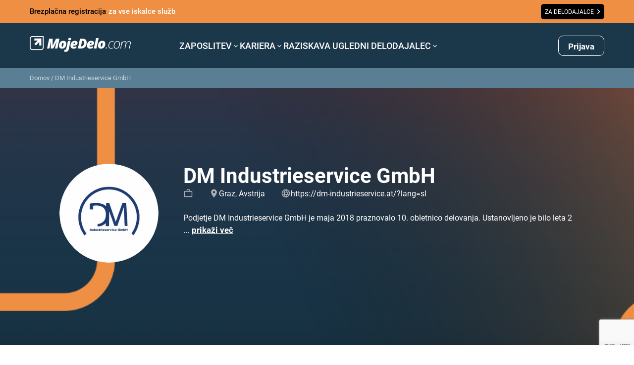

--- FILE ---
content_type: text/html; charset=utf-8
request_url: https://www.google.com/recaptcha/api2/anchor?ar=1&k=6LdOlI8rAAAAAIKnskW_4XLGq3v6eR5Is1T4OL-4&co=aHR0cHM6Ly93d3cubW9qZWRlbG8uY29tOjQ0Mw..&hl=en&v=N67nZn4AqZkNcbeMu4prBgzg&size=invisible&anchor-ms=20000&execute-ms=30000&cb=y04xmateybz
body_size: 48551
content:
<!DOCTYPE HTML><html dir="ltr" lang="en"><head><meta http-equiv="Content-Type" content="text/html; charset=UTF-8">
<meta http-equiv="X-UA-Compatible" content="IE=edge">
<title>reCAPTCHA</title>
<style type="text/css">
/* cyrillic-ext */
@font-face {
  font-family: 'Roboto';
  font-style: normal;
  font-weight: 400;
  font-stretch: 100%;
  src: url(//fonts.gstatic.com/s/roboto/v48/KFO7CnqEu92Fr1ME7kSn66aGLdTylUAMa3GUBHMdazTgWw.woff2) format('woff2');
  unicode-range: U+0460-052F, U+1C80-1C8A, U+20B4, U+2DE0-2DFF, U+A640-A69F, U+FE2E-FE2F;
}
/* cyrillic */
@font-face {
  font-family: 'Roboto';
  font-style: normal;
  font-weight: 400;
  font-stretch: 100%;
  src: url(//fonts.gstatic.com/s/roboto/v48/KFO7CnqEu92Fr1ME7kSn66aGLdTylUAMa3iUBHMdazTgWw.woff2) format('woff2');
  unicode-range: U+0301, U+0400-045F, U+0490-0491, U+04B0-04B1, U+2116;
}
/* greek-ext */
@font-face {
  font-family: 'Roboto';
  font-style: normal;
  font-weight: 400;
  font-stretch: 100%;
  src: url(//fonts.gstatic.com/s/roboto/v48/KFO7CnqEu92Fr1ME7kSn66aGLdTylUAMa3CUBHMdazTgWw.woff2) format('woff2');
  unicode-range: U+1F00-1FFF;
}
/* greek */
@font-face {
  font-family: 'Roboto';
  font-style: normal;
  font-weight: 400;
  font-stretch: 100%;
  src: url(//fonts.gstatic.com/s/roboto/v48/KFO7CnqEu92Fr1ME7kSn66aGLdTylUAMa3-UBHMdazTgWw.woff2) format('woff2');
  unicode-range: U+0370-0377, U+037A-037F, U+0384-038A, U+038C, U+038E-03A1, U+03A3-03FF;
}
/* math */
@font-face {
  font-family: 'Roboto';
  font-style: normal;
  font-weight: 400;
  font-stretch: 100%;
  src: url(//fonts.gstatic.com/s/roboto/v48/KFO7CnqEu92Fr1ME7kSn66aGLdTylUAMawCUBHMdazTgWw.woff2) format('woff2');
  unicode-range: U+0302-0303, U+0305, U+0307-0308, U+0310, U+0312, U+0315, U+031A, U+0326-0327, U+032C, U+032F-0330, U+0332-0333, U+0338, U+033A, U+0346, U+034D, U+0391-03A1, U+03A3-03A9, U+03B1-03C9, U+03D1, U+03D5-03D6, U+03F0-03F1, U+03F4-03F5, U+2016-2017, U+2034-2038, U+203C, U+2040, U+2043, U+2047, U+2050, U+2057, U+205F, U+2070-2071, U+2074-208E, U+2090-209C, U+20D0-20DC, U+20E1, U+20E5-20EF, U+2100-2112, U+2114-2115, U+2117-2121, U+2123-214F, U+2190, U+2192, U+2194-21AE, U+21B0-21E5, U+21F1-21F2, U+21F4-2211, U+2213-2214, U+2216-22FF, U+2308-230B, U+2310, U+2319, U+231C-2321, U+2336-237A, U+237C, U+2395, U+239B-23B7, U+23D0, U+23DC-23E1, U+2474-2475, U+25AF, U+25B3, U+25B7, U+25BD, U+25C1, U+25CA, U+25CC, U+25FB, U+266D-266F, U+27C0-27FF, U+2900-2AFF, U+2B0E-2B11, U+2B30-2B4C, U+2BFE, U+3030, U+FF5B, U+FF5D, U+1D400-1D7FF, U+1EE00-1EEFF;
}
/* symbols */
@font-face {
  font-family: 'Roboto';
  font-style: normal;
  font-weight: 400;
  font-stretch: 100%;
  src: url(//fonts.gstatic.com/s/roboto/v48/KFO7CnqEu92Fr1ME7kSn66aGLdTylUAMaxKUBHMdazTgWw.woff2) format('woff2');
  unicode-range: U+0001-000C, U+000E-001F, U+007F-009F, U+20DD-20E0, U+20E2-20E4, U+2150-218F, U+2190, U+2192, U+2194-2199, U+21AF, U+21E6-21F0, U+21F3, U+2218-2219, U+2299, U+22C4-22C6, U+2300-243F, U+2440-244A, U+2460-24FF, U+25A0-27BF, U+2800-28FF, U+2921-2922, U+2981, U+29BF, U+29EB, U+2B00-2BFF, U+4DC0-4DFF, U+FFF9-FFFB, U+10140-1018E, U+10190-1019C, U+101A0, U+101D0-101FD, U+102E0-102FB, U+10E60-10E7E, U+1D2C0-1D2D3, U+1D2E0-1D37F, U+1F000-1F0FF, U+1F100-1F1AD, U+1F1E6-1F1FF, U+1F30D-1F30F, U+1F315, U+1F31C, U+1F31E, U+1F320-1F32C, U+1F336, U+1F378, U+1F37D, U+1F382, U+1F393-1F39F, U+1F3A7-1F3A8, U+1F3AC-1F3AF, U+1F3C2, U+1F3C4-1F3C6, U+1F3CA-1F3CE, U+1F3D4-1F3E0, U+1F3ED, U+1F3F1-1F3F3, U+1F3F5-1F3F7, U+1F408, U+1F415, U+1F41F, U+1F426, U+1F43F, U+1F441-1F442, U+1F444, U+1F446-1F449, U+1F44C-1F44E, U+1F453, U+1F46A, U+1F47D, U+1F4A3, U+1F4B0, U+1F4B3, U+1F4B9, U+1F4BB, U+1F4BF, U+1F4C8-1F4CB, U+1F4D6, U+1F4DA, U+1F4DF, U+1F4E3-1F4E6, U+1F4EA-1F4ED, U+1F4F7, U+1F4F9-1F4FB, U+1F4FD-1F4FE, U+1F503, U+1F507-1F50B, U+1F50D, U+1F512-1F513, U+1F53E-1F54A, U+1F54F-1F5FA, U+1F610, U+1F650-1F67F, U+1F687, U+1F68D, U+1F691, U+1F694, U+1F698, U+1F6AD, U+1F6B2, U+1F6B9-1F6BA, U+1F6BC, U+1F6C6-1F6CF, U+1F6D3-1F6D7, U+1F6E0-1F6EA, U+1F6F0-1F6F3, U+1F6F7-1F6FC, U+1F700-1F7FF, U+1F800-1F80B, U+1F810-1F847, U+1F850-1F859, U+1F860-1F887, U+1F890-1F8AD, U+1F8B0-1F8BB, U+1F8C0-1F8C1, U+1F900-1F90B, U+1F93B, U+1F946, U+1F984, U+1F996, U+1F9E9, U+1FA00-1FA6F, U+1FA70-1FA7C, U+1FA80-1FA89, U+1FA8F-1FAC6, U+1FACE-1FADC, U+1FADF-1FAE9, U+1FAF0-1FAF8, U+1FB00-1FBFF;
}
/* vietnamese */
@font-face {
  font-family: 'Roboto';
  font-style: normal;
  font-weight: 400;
  font-stretch: 100%;
  src: url(//fonts.gstatic.com/s/roboto/v48/KFO7CnqEu92Fr1ME7kSn66aGLdTylUAMa3OUBHMdazTgWw.woff2) format('woff2');
  unicode-range: U+0102-0103, U+0110-0111, U+0128-0129, U+0168-0169, U+01A0-01A1, U+01AF-01B0, U+0300-0301, U+0303-0304, U+0308-0309, U+0323, U+0329, U+1EA0-1EF9, U+20AB;
}
/* latin-ext */
@font-face {
  font-family: 'Roboto';
  font-style: normal;
  font-weight: 400;
  font-stretch: 100%;
  src: url(//fonts.gstatic.com/s/roboto/v48/KFO7CnqEu92Fr1ME7kSn66aGLdTylUAMa3KUBHMdazTgWw.woff2) format('woff2');
  unicode-range: U+0100-02BA, U+02BD-02C5, U+02C7-02CC, U+02CE-02D7, U+02DD-02FF, U+0304, U+0308, U+0329, U+1D00-1DBF, U+1E00-1E9F, U+1EF2-1EFF, U+2020, U+20A0-20AB, U+20AD-20C0, U+2113, U+2C60-2C7F, U+A720-A7FF;
}
/* latin */
@font-face {
  font-family: 'Roboto';
  font-style: normal;
  font-weight: 400;
  font-stretch: 100%;
  src: url(//fonts.gstatic.com/s/roboto/v48/KFO7CnqEu92Fr1ME7kSn66aGLdTylUAMa3yUBHMdazQ.woff2) format('woff2');
  unicode-range: U+0000-00FF, U+0131, U+0152-0153, U+02BB-02BC, U+02C6, U+02DA, U+02DC, U+0304, U+0308, U+0329, U+2000-206F, U+20AC, U+2122, U+2191, U+2193, U+2212, U+2215, U+FEFF, U+FFFD;
}
/* cyrillic-ext */
@font-face {
  font-family: 'Roboto';
  font-style: normal;
  font-weight: 500;
  font-stretch: 100%;
  src: url(//fonts.gstatic.com/s/roboto/v48/KFO7CnqEu92Fr1ME7kSn66aGLdTylUAMa3GUBHMdazTgWw.woff2) format('woff2');
  unicode-range: U+0460-052F, U+1C80-1C8A, U+20B4, U+2DE0-2DFF, U+A640-A69F, U+FE2E-FE2F;
}
/* cyrillic */
@font-face {
  font-family: 'Roboto';
  font-style: normal;
  font-weight: 500;
  font-stretch: 100%;
  src: url(//fonts.gstatic.com/s/roboto/v48/KFO7CnqEu92Fr1ME7kSn66aGLdTylUAMa3iUBHMdazTgWw.woff2) format('woff2');
  unicode-range: U+0301, U+0400-045F, U+0490-0491, U+04B0-04B1, U+2116;
}
/* greek-ext */
@font-face {
  font-family: 'Roboto';
  font-style: normal;
  font-weight: 500;
  font-stretch: 100%;
  src: url(//fonts.gstatic.com/s/roboto/v48/KFO7CnqEu92Fr1ME7kSn66aGLdTylUAMa3CUBHMdazTgWw.woff2) format('woff2');
  unicode-range: U+1F00-1FFF;
}
/* greek */
@font-face {
  font-family: 'Roboto';
  font-style: normal;
  font-weight: 500;
  font-stretch: 100%;
  src: url(//fonts.gstatic.com/s/roboto/v48/KFO7CnqEu92Fr1ME7kSn66aGLdTylUAMa3-UBHMdazTgWw.woff2) format('woff2');
  unicode-range: U+0370-0377, U+037A-037F, U+0384-038A, U+038C, U+038E-03A1, U+03A3-03FF;
}
/* math */
@font-face {
  font-family: 'Roboto';
  font-style: normal;
  font-weight: 500;
  font-stretch: 100%;
  src: url(//fonts.gstatic.com/s/roboto/v48/KFO7CnqEu92Fr1ME7kSn66aGLdTylUAMawCUBHMdazTgWw.woff2) format('woff2');
  unicode-range: U+0302-0303, U+0305, U+0307-0308, U+0310, U+0312, U+0315, U+031A, U+0326-0327, U+032C, U+032F-0330, U+0332-0333, U+0338, U+033A, U+0346, U+034D, U+0391-03A1, U+03A3-03A9, U+03B1-03C9, U+03D1, U+03D5-03D6, U+03F0-03F1, U+03F4-03F5, U+2016-2017, U+2034-2038, U+203C, U+2040, U+2043, U+2047, U+2050, U+2057, U+205F, U+2070-2071, U+2074-208E, U+2090-209C, U+20D0-20DC, U+20E1, U+20E5-20EF, U+2100-2112, U+2114-2115, U+2117-2121, U+2123-214F, U+2190, U+2192, U+2194-21AE, U+21B0-21E5, U+21F1-21F2, U+21F4-2211, U+2213-2214, U+2216-22FF, U+2308-230B, U+2310, U+2319, U+231C-2321, U+2336-237A, U+237C, U+2395, U+239B-23B7, U+23D0, U+23DC-23E1, U+2474-2475, U+25AF, U+25B3, U+25B7, U+25BD, U+25C1, U+25CA, U+25CC, U+25FB, U+266D-266F, U+27C0-27FF, U+2900-2AFF, U+2B0E-2B11, U+2B30-2B4C, U+2BFE, U+3030, U+FF5B, U+FF5D, U+1D400-1D7FF, U+1EE00-1EEFF;
}
/* symbols */
@font-face {
  font-family: 'Roboto';
  font-style: normal;
  font-weight: 500;
  font-stretch: 100%;
  src: url(//fonts.gstatic.com/s/roboto/v48/KFO7CnqEu92Fr1ME7kSn66aGLdTylUAMaxKUBHMdazTgWw.woff2) format('woff2');
  unicode-range: U+0001-000C, U+000E-001F, U+007F-009F, U+20DD-20E0, U+20E2-20E4, U+2150-218F, U+2190, U+2192, U+2194-2199, U+21AF, U+21E6-21F0, U+21F3, U+2218-2219, U+2299, U+22C4-22C6, U+2300-243F, U+2440-244A, U+2460-24FF, U+25A0-27BF, U+2800-28FF, U+2921-2922, U+2981, U+29BF, U+29EB, U+2B00-2BFF, U+4DC0-4DFF, U+FFF9-FFFB, U+10140-1018E, U+10190-1019C, U+101A0, U+101D0-101FD, U+102E0-102FB, U+10E60-10E7E, U+1D2C0-1D2D3, U+1D2E0-1D37F, U+1F000-1F0FF, U+1F100-1F1AD, U+1F1E6-1F1FF, U+1F30D-1F30F, U+1F315, U+1F31C, U+1F31E, U+1F320-1F32C, U+1F336, U+1F378, U+1F37D, U+1F382, U+1F393-1F39F, U+1F3A7-1F3A8, U+1F3AC-1F3AF, U+1F3C2, U+1F3C4-1F3C6, U+1F3CA-1F3CE, U+1F3D4-1F3E0, U+1F3ED, U+1F3F1-1F3F3, U+1F3F5-1F3F7, U+1F408, U+1F415, U+1F41F, U+1F426, U+1F43F, U+1F441-1F442, U+1F444, U+1F446-1F449, U+1F44C-1F44E, U+1F453, U+1F46A, U+1F47D, U+1F4A3, U+1F4B0, U+1F4B3, U+1F4B9, U+1F4BB, U+1F4BF, U+1F4C8-1F4CB, U+1F4D6, U+1F4DA, U+1F4DF, U+1F4E3-1F4E6, U+1F4EA-1F4ED, U+1F4F7, U+1F4F9-1F4FB, U+1F4FD-1F4FE, U+1F503, U+1F507-1F50B, U+1F50D, U+1F512-1F513, U+1F53E-1F54A, U+1F54F-1F5FA, U+1F610, U+1F650-1F67F, U+1F687, U+1F68D, U+1F691, U+1F694, U+1F698, U+1F6AD, U+1F6B2, U+1F6B9-1F6BA, U+1F6BC, U+1F6C6-1F6CF, U+1F6D3-1F6D7, U+1F6E0-1F6EA, U+1F6F0-1F6F3, U+1F6F7-1F6FC, U+1F700-1F7FF, U+1F800-1F80B, U+1F810-1F847, U+1F850-1F859, U+1F860-1F887, U+1F890-1F8AD, U+1F8B0-1F8BB, U+1F8C0-1F8C1, U+1F900-1F90B, U+1F93B, U+1F946, U+1F984, U+1F996, U+1F9E9, U+1FA00-1FA6F, U+1FA70-1FA7C, U+1FA80-1FA89, U+1FA8F-1FAC6, U+1FACE-1FADC, U+1FADF-1FAE9, U+1FAF0-1FAF8, U+1FB00-1FBFF;
}
/* vietnamese */
@font-face {
  font-family: 'Roboto';
  font-style: normal;
  font-weight: 500;
  font-stretch: 100%;
  src: url(//fonts.gstatic.com/s/roboto/v48/KFO7CnqEu92Fr1ME7kSn66aGLdTylUAMa3OUBHMdazTgWw.woff2) format('woff2');
  unicode-range: U+0102-0103, U+0110-0111, U+0128-0129, U+0168-0169, U+01A0-01A1, U+01AF-01B0, U+0300-0301, U+0303-0304, U+0308-0309, U+0323, U+0329, U+1EA0-1EF9, U+20AB;
}
/* latin-ext */
@font-face {
  font-family: 'Roboto';
  font-style: normal;
  font-weight: 500;
  font-stretch: 100%;
  src: url(//fonts.gstatic.com/s/roboto/v48/KFO7CnqEu92Fr1ME7kSn66aGLdTylUAMa3KUBHMdazTgWw.woff2) format('woff2');
  unicode-range: U+0100-02BA, U+02BD-02C5, U+02C7-02CC, U+02CE-02D7, U+02DD-02FF, U+0304, U+0308, U+0329, U+1D00-1DBF, U+1E00-1E9F, U+1EF2-1EFF, U+2020, U+20A0-20AB, U+20AD-20C0, U+2113, U+2C60-2C7F, U+A720-A7FF;
}
/* latin */
@font-face {
  font-family: 'Roboto';
  font-style: normal;
  font-weight: 500;
  font-stretch: 100%;
  src: url(//fonts.gstatic.com/s/roboto/v48/KFO7CnqEu92Fr1ME7kSn66aGLdTylUAMa3yUBHMdazQ.woff2) format('woff2');
  unicode-range: U+0000-00FF, U+0131, U+0152-0153, U+02BB-02BC, U+02C6, U+02DA, U+02DC, U+0304, U+0308, U+0329, U+2000-206F, U+20AC, U+2122, U+2191, U+2193, U+2212, U+2215, U+FEFF, U+FFFD;
}
/* cyrillic-ext */
@font-face {
  font-family: 'Roboto';
  font-style: normal;
  font-weight: 900;
  font-stretch: 100%;
  src: url(//fonts.gstatic.com/s/roboto/v48/KFO7CnqEu92Fr1ME7kSn66aGLdTylUAMa3GUBHMdazTgWw.woff2) format('woff2');
  unicode-range: U+0460-052F, U+1C80-1C8A, U+20B4, U+2DE0-2DFF, U+A640-A69F, U+FE2E-FE2F;
}
/* cyrillic */
@font-face {
  font-family: 'Roboto';
  font-style: normal;
  font-weight: 900;
  font-stretch: 100%;
  src: url(//fonts.gstatic.com/s/roboto/v48/KFO7CnqEu92Fr1ME7kSn66aGLdTylUAMa3iUBHMdazTgWw.woff2) format('woff2');
  unicode-range: U+0301, U+0400-045F, U+0490-0491, U+04B0-04B1, U+2116;
}
/* greek-ext */
@font-face {
  font-family: 'Roboto';
  font-style: normal;
  font-weight: 900;
  font-stretch: 100%;
  src: url(//fonts.gstatic.com/s/roboto/v48/KFO7CnqEu92Fr1ME7kSn66aGLdTylUAMa3CUBHMdazTgWw.woff2) format('woff2');
  unicode-range: U+1F00-1FFF;
}
/* greek */
@font-face {
  font-family: 'Roboto';
  font-style: normal;
  font-weight: 900;
  font-stretch: 100%;
  src: url(//fonts.gstatic.com/s/roboto/v48/KFO7CnqEu92Fr1ME7kSn66aGLdTylUAMa3-UBHMdazTgWw.woff2) format('woff2');
  unicode-range: U+0370-0377, U+037A-037F, U+0384-038A, U+038C, U+038E-03A1, U+03A3-03FF;
}
/* math */
@font-face {
  font-family: 'Roboto';
  font-style: normal;
  font-weight: 900;
  font-stretch: 100%;
  src: url(//fonts.gstatic.com/s/roboto/v48/KFO7CnqEu92Fr1ME7kSn66aGLdTylUAMawCUBHMdazTgWw.woff2) format('woff2');
  unicode-range: U+0302-0303, U+0305, U+0307-0308, U+0310, U+0312, U+0315, U+031A, U+0326-0327, U+032C, U+032F-0330, U+0332-0333, U+0338, U+033A, U+0346, U+034D, U+0391-03A1, U+03A3-03A9, U+03B1-03C9, U+03D1, U+03D5-03D6, U+03F0-03F1, U+03F4-03F5, U+2016-2017, U+2034-2038, U+203C, U+2040, U+2043, U+2047, U+2050, U+2057, U+205F, U+2070-2071, U+2074-208E, U+2090-209C, U+20D0-20DC, U+20E1, U+20E5-20EF, U+2100-2112, U+2114-2115, U+2117-2121, U+2123-214F, U+2190, U+2192, U+2194-21AE, U+21B0-21E5, U+21F1-21F2, U+21F4-2211, U+2213-2214, U+2216-22FF, U+2308-230B, U+2310, U+2319, U+231C-2321, U+2336-237A, U+237C, U+2395, U+239B-23B7, U+23D0, U+23DC-23E1, U+2474-2475, U+25AF, U+25B3, U+25B7, U+25BD, U+25C1, U+25CA, U+25CC, U+25FB, U+266D-266F, U+27C0-27FF, U+2900-2AFF, U+2B0E-2B11, U+2B30-2B4C, U+2BFE, U+3030, U+FF5B, U+FF5D, U+1D400-1D7FF, U+1EE00-1EEFF;
}
/* symbols */
@font-face {
  font-family: 'Roboto';
  font-style: normal;
  font-weight: 900;
  font-stretch: 100%;
  src: url(//fonts.gstatic.com/s/roboto/v48/KFO7CnqEu92Fr1ME7kSn66aGLdTylUAMaxKUBHMdazTgWw.woff2) format('woff2');
  unicode-range: U+0001-000C, U+000E-001F, U+007F-009F, U+20DD-20E0, U+20E2-20E4, U+2150-218F, U+2190, U+2192, U+2194-2199, U+21AF, U+21E6-21F0, U+21F3, U+2218-2219, U+2299, U+22C4-22C6, U+2300-243F, U+2440-244A, U+2460-24FF, U+25A0-27BF, U+2800-28FF, U+2921-2922, U+2981, U+29BF, U+29EB, U+2B00-2BFF, U+4DC0-4DFF, U+FFF9-FFFB, U+10140-1018E, U+10190-1019C, U+101A0, U+101D0-101FD, U+102E0-102FB, U+10E60-10E7E, U+1D2C0-1D2D3, U+1D2E0-1D37F, U+1F000-1F0FF, U+1F100-1F1AD, U+1F1E6-1F1FF, U+1F30D-1F30F, U+1F315, U+1F31C, U+1F31E, U+1F320-1F32C, U+1F336, U+1F378, U+1F37D, U+1F382, U+1F393-1F39F, U+1F3A7-1F3A8, U+1F3AC-1F3AF, U+1F3C2, U+1F3C4-1F3C6, U+1F3CA-1F3CE, U+1F3D4-1F3E0, U+1F3ED, U+1F3F1-1F3F3, U+1F3F5-1F3F7, U+1F408, U+1F415, U+1F41F, U+1F426, U+1F43F, U+1F441-1F442, U+1F444, U+1F446-1F449, U+1F44C-1F44E, U+1F453, U+1F46A, U+1F47D, U+1F4A3, U+1F4B0, U+1F4B3, U+1F4B9, U+1F4BB, U+1F4BF, U+1F4C8-1F4CB, U+1F4D6, U+1F4DA, U+1F4DF, U+1F4E3-1F4E6, U+1F4EA-1F4ED, U+1F4F7, U+1F4F9-1F4FB, U+1F4FD-1F4FE, U+1F503, U+1F507-1F50B, U+1F50D, U+1F512-1F513, U+1F53E-1F54A, U+1F54F-1F5FA, U+1F610, U+1F650-1F67F, U+1F687, U+1F68D, U+1F691, U+1F694, U+1F698, U+1F6AD, U+1F6B2, U+1F6B9-1F6BA, U+1F6BC, U+1F6C6-1F6CF, U+1F6D3-1F6D7, U+1F6E0-1F6EA, U+1F6F0-1F6F3, U+1F6F7-1F6FC, U+1F700-1F7FF, U+1F800-1F80B, U+1F810-1F847, U+1F850-1F859, U+1F860-1F887, U+1F890-1F8AD, U+1F8B0-1F8BB, U+1F8C0-1F8C1, U+1F900-1F90B, U+1F93B, U+1F946, U+1F984, U+1F996, U+1F9E9, U+1FA00-1FA6F, U+1FA70-1FA7C, U+1FA80-1FA89, U+1FA8F-1FAC6, U+1FACE-1FADC, U+1FADF-1FAE9, U+1FAF0-1FAF8, U+1FB00-1FBFF;
}
/* vietnamese */
@font-face {
  font-family: 'Roboto';
  font-style: normal;
  font-weight: 900;
  font-stretch: 100%;
  src: url(//fonts.gstatic.com/s/roboto/v48/KFO7CnqEu92Fr1ME7kSn66aGLdTylUAMa3OUBHMdazTgWw.woff2) format('woff2');
  unicode-range: U+0102-0103, U+0110-0111, U+0128-0129, U+0168-0169, U+01A0-01A1, U+01AF-01B0, U+0300-0301, U+0303-0304, U+0308-0309, U+0323, U+0329, U+1EA0-1EF9, U+20AB;
}
/* latin-ext */
@font-face {
  font-family: 'Roboto';
  font-style: normal;
  font-weight: 900;
  font-stretch: 100%;
  src: url(//fonts.gstatic.com/s/roboto/v48/KFO7CnqEu92Fr1ME7kSn66aGLdTylUAMa3KUBHMdazTgWw.woff2) format('woff2');
  unicode-range: U+0100-02BA, U+02BD-02C5, U+02C7-02CC, U+02CE-02D7, U+02DD-02FF, U+0304, U+0308, U+0329, U+1D00-1DBF, U+1E00-1E9F, U+1EF2-1EFF, U+2020, U+20A0-20AB, U+20AD-20C0, U+2113, U+2C60-2C7F, U+A720-A7FF;
}
/* latin */
@font-face {
  font-family: 'Roboto';
  font-style: normal;
  font-weight: 900;
  font-stretch: 100%;
  src: url(//fonts.gstatic.com/s/roboto/v48/KFO7CnqEu92Fr1ME7kSn66aGLdTylUAMa3yUBHMdazQ.woff2) format('woff2');
  unicode-range: U+0000-00FF, U+0131, U+0152-0153, U+02BB-02BC, U+02C6, U+02DA, U+02DC, U+0304, U+0308, U+0329, U+2000-206F, U+20AC, U+2122, U+2191, U+2193, U+2212, U+2215, U+FEFF, U+FFFD;
}

</style>
<link rel="stylesheet" type="text/css" href="https://www.gstatic.com/recaptcha/releases/N67nZn4AqZkNcbeMu4prBgzg/styles__ltr.css">
<script nonce="t4XwYhX0HYGnHnNYJls68Q" type="text/javascript">window['__recaptcha_api'] = 'https://www.google.com/recaptcha/api2/';</script>
<script type="text/javascript" src="https://www.gstatic.com/recaptcha/releases/N67nZn4AqZkNcbeMu4prBgzg/recaptcha__en.js" nonce="t4XwYhX0HYGnHnNYJls68Q">
      
    </script></head>
<body><div id="rc-anchor-alert" class="rc-anchor-alert"></div>
<input type="hidden" id="recaptcha-token" value="[base64]">
<script type="text/javascript" nonce="t4XwYhX0HYGnHnNYJls68Q">
      recaptcha.anchor.Main.init("[\x22ainput\x22,[\x22bgdata\x22,\x22\x22,\[base64]/[base64]/[base64]/[base64]/[base64]/UltsKytdPUU6KEU8MjA0OD9SW2wrK109RT4+NnwxOTI6KChFJjY0NTEyKT09NTUyOTYmJk0rMTxjLmxlbmd0aCYmKGMuY2hhckNvZGVBdChNKzEpJjY0NTEyKT09NTYzMjA/[base64]/[base64]/[base64]/[base64]/[base64]/[base64]/[base64]\x22,\[base64]\x22,\x22w51fwqorwojChMKfBcOFI0pGA8KnwqNaEsO+w7XDl8KOw6FCJMO/[base64]/DqlFALFJPw7JOLh0RwrJgTyDDsMKdHSAACUISw4bChRJ0bMK+w6U5w7DCqMO8GzJ3w4HDsDltw7UDCErClHxsKsOPw7BTw7rCvMO8VMO+HQPDjW1wwr/CmMKbY39nw53ChlQjw5TCnGbDk8KOwo4uN8KRwq5ma8OyIirDhy1AwpFew6Ubwp7CpirDnMKJJkvDizjDvR7DlhfCgl5UwrQRQVjCh2LCuFoDAsKSw6fDjcK7Ew3DhmBgw7TDqcO3wrNSOEjDqMKkT8KePMOiwqZlAB7ClMKXcBDDlcKRG1tkTMOtw5XCvi/Ci8KDw7bCoDnCgCo6w4nDlsKZTMKEw7LCnMKgw6nCtXnDnRILAsO2CWnCsFrDiWMjLMKHIBQDw6tELx9LK8OXwovCpcK0dMKOw4vDs1IgwrQswp7CiAnDvcO9wr5ywofDrQLDkxbDq0dsdMOaIVrCnjfDqy/Cv8O4w7Yxw6zCp8OiKi3DlTtcw7Jzf8KFHUTDtS0oe3rDi8KkZ3hAwqlVw69jwqc+wpt0TsKbCsOcw44XwrA6BcKNcsOFwrkfw4XDp1p/wpJNwp3DocKAw6DCnillw5DCqcOvM8KCw6vCgsO9w7Y0QR0tDMOvXMO/JgcnwpQWKcOQwrHDvy4eGQ3CoMKcwrB1P8K6YlPDjMK+DEhFwqJrw4jDhlrClll0CArCh8KFAcKawpU2UBRwOCo+b8Kaw7dLNsOqM8KZSwN+w67Dm8KhwqgYFFTCig/Cr8KSHCFxT8KaCRXCsmvCrWlQdSE5w7jCqcK5wpnCuVfDpMOlwr0SPcKxw5/CvljClMK1VcKZw488GMKDwr/DgmrDphLCqMKYwq7CjxTDlsKuTcOew7nCl2E9IsKqwpVSfMOcUDtqXcK4w74BwqJKw6nDhWUKwqXDjGhLWGk7IsKnOjYQLHDDo1JfQQ9cHAMOah7DiyzDvzLCki7CusKZDwbDhh/[base64]/DmxZGcRNcQ8KcFScLwprDoRDDscOwwqDDjcODw5LDrgfDuRgow7TCrxnDlh8Vw5zCpMKyT8K/w6TDu8ODw60pwq9Tw7/Cm3cQwpVswpd9Z8K3wpDDgMOKDcKaw4/CoBbCucKMwrvCoMK+RTDChsOBw6wyw6Ntw6wJw5Ytw47Cs0/CtMKowpjDqcKPw6vDt8O4w4ZEwo3DsSXDuF48wp/DpT7DnsOGLil5eDHDplPCiHomFnR8w5vDh8OJwr3CsMK+GMO3NAx7w7NRw6Riw4zCqMK+w5NbPcOsbXUjOMOLwrN1w4YXVjNAwqAwfsOtw7I9w6/CkMKcw6QpwojDgMOnecOSCcK3QcKWw5zDicOKwp4AZwghVEwDTsKnw4HDo8KowpXCpsOww50ewrkPLjYCaRTCsyZmw41yE8Orwq/CugrDncOKcETDlsO3wq7ClsKQPMOww6TDo8Ofw6DCvUDCkTg3woLCicKMwrs8w6cAw7XCs8Kew5s7ScO6KcO4XsKnw5jDp2I3fUEewrfDvDsywoXCg8OZw4NpbMOcw451w6HCt8KwwrkWwqEvBTR7KsKvw4cQwrghbFnDjsKbCRc9w5I4UBXDiMOPw6gWZsKJwq/CiWMTwo4xw6/CskDCrWpdw6TCmgU2XhtfC08zWcKnwp1RwooPZ8Kpwpw8woUbXgPCgsO7w5Jfw7YgUMO+w4LDmTQ5wrjDviLDiyNNCXI1w7wscMKjB8Kjw6IDw7UIKsK/[base64]/w588EyfCuE3CmcKNasOCQT8IwpIWSMK8firCjAkgQsOMDMKteMKvb8Oaw5PDnMO9w4XCtsKGGcOVXsOqw4PChUsUwo7DsQ/DucK7HEPCqkQlHcOaYsOqwqLCiwsWSMKAJcO/wppnd8OSfTYWdTnCpwgtwpjDi8Kdw4ZJwqwkEHxLFznCtW7DtsKXw7QOYEZlwrTDuy/Dp3ZQSyAhS8OdwrhmKhtbKMOOw43DgsOxaMKKw5RSJWhZJMOiw70GOMKxw5rDn8O6PsODFilwwq7DgF3DmMOFCQLClMOrfUMKwrXDtlHDrWPDrVUqwrFGwqg/[base64]/[base64]/E8O2w48Dw7nDvxTDvhHColxIHU5Tc8KDwrLCsMKJfk3Cp8KkFcOxTsOdwpTDlwovMSBEwprCm8OfwopZw6HDnlfDri3DhFFAwpPCtXrDnwnChFgkwpEUPFIEwq/DgwXCvMOiw4HCngzCmcOVE8OOQcKSw7UuR04Aw6FgwpQ9ER7DojPCo3bDli3CkhDCrsKTBMOFw4k0wrrDk0DDl8KawpFvwpPDisOKCGBqCsOJPcKuw4ICwog7w5s9H2fDpjPDvcOSVi/CscOeRBZOw4E1NcKSw7I1wos5S0URw6DDswvDuzPDkcOwMMO8WkrDtDRkWsKmw4TDsMOUwq7Dgh9zIBzDgU/CkcKiw7PDnTrDqRPCr8KESxLDnjHDil7DjmPDl0DDjcObwrsiR8OiTzfCvixvLCHDmMKEw6Euw6srY8Ksw5JjwoDCpMKHw78/w7LCl8KZw6rDrjvCgDc2w73DrQ/CvVwvaVVFSFw9wrJZRcO6wp93w49nwpjDpz/DqGtqJyl6w4jCusObJxwlwofDusK2w4nCq8OZOQ/[base64]/DhGljwp7CoMOqWVstwpXCuBbDrAQ9fsKFUWtpeh00acKzdhZGY8OdPsONB0TCmsONNHTDrMKew4lgd23DoMKSwojCjl7DslXDunNLw7rCosKqNMOhV8KkI3vDgcO5W8OjwqPCtz/[base64]/XsO1dAXCgA/ChlvChUDConHCjCgheMKgeMOqwpBaBR5nQ8KfwpjCmWs+VcKNwrhZXMK0asOowpwdw6Aow7EKwprDsg7CgcKgbcKyNMKrKyHDqsO2wqMXUzHDlUo1wpUUw4fDsms/w4E5RxVhbVjCgQsWBcKvLcK9w6ltbcOOw5fCpcOswpkCFg7CgMKyw5rDgMK3XMKFDg1gFUghwq9awqcvw6BnwrzCsTfCmcK7w6IBwpN8JcOzOxDCvigPw6rCg8Ohw47CiC/CglNEcMKxI8K+D8OLUsK3EmHCgDUDGXESKmDDtztiw5HCm8KubcOkw60ONMKbG8KJPcOASHxJHCJ7MHLDtkZJw6Nxw7XDkAZvX8OyworDmcOXG8Orwo9PHGcxG8OZwrbCixLDsRDCi8OvZ0l/woUuwp5PWcOsbhbCqsOUw7bDmwXCnkRmw6PCi1vDrH/CpEZXwpvDl8K7wr8Cw60jX8KkDnnCq8K4FsOAwoPDiShDw53DjsKMUj8mdsKyMm4SE8ObbWjChMKIw6HDsDhFbjBdw4zCusKWw6JWwp/[base64]/CtcKwwoXCjFrCl1Qowowuw6lAw6bDoEjCrMOpN8Kow6xbMsKSZcKCwoNnGMOAw4N9w7HDjsKFw6bCqwbCjXFMVMKgw4UULQrCksK9BsKSUMOHSR9XKU3Ck8ObTgQBScO4ZMKTw4xcCVzDkSYVMAwvwo5Nw4VgUcKldMKVw63DvC/Dm3h3UVzDnhDDmsKrDcKLaUE1w6YnJQfCvk9iwo8Gw6fDrsKTBEHCtFLDqcKYFcK3ZMORwr8Vc8OPesK3a3DCuTJhB8KXw4zCjCwLw4DDmMOZcMKQcsK6A1dzw5Fww4Vdw4cePAMLYFLCmwTCisKuJi8BwpbCk8OuwrLDnjoFw4w7wqfCtRzDnR5Rwp7ChMOhG8O/fsKJw5dtL8KZwp0IwqHCjsKtawY3fcOpCMKSw6HDjnAWwo0ywpLCn1TDnkt7VMO0w6YjwrFxCQfCpMK9Wx/[base64]/CjznDvUEMEm7DoMOowrZfPcO/GgnCr8KjMC1ewonDoMKdwqHDm0TDjnRNwp8UXsKVAcOhcxM7wofCiCPDiMOcKGzDin5Nwq/Co8K/wo4IFMOkXHDCrMKZdkTCm29UecOhG8KcwpbDgsKrYMKZO8OYDXl8woXClcKPwr3DmsKAIATDncOEw5VUBcKSw77DkMKAw7F6Ow3ChMOFJCI/CTPDvcOPw4nCq8OrHRMJR8OLA8ODwo4AwpkHZH/CsMO1wpE1w43CjG/DqT7DuMKhR8OtakI/EcKBwpN6wq3Cgh3Dm8OtZcOGWA7DqcKxf8K+w5I1XCk9LGA1TsKSZSHCg8OZc8Kqw7nCr8OkB8KGw4VswpDCnMKtw48iw4oFN8OuDA5zw7BkbMKyw61BwqQ6wrDDp8KgwqvCj0rCtMO7UsOcHHhnU2B/QMOTZcOZw5BFw6DDncKKwqLClcKuw4/[base64]/w7LCqV9aw5nDiW/[base64]/CuWXCqWjDiVohwqM9GsKow5LDnMKqw75IZ2rCplJIF2nDisOlIMOGeTVjwosKU8OXfsOAwozDlMOVEgjDksKLwozDqyRNwpTCjcOmLsOufsODMj7Ch8K3R8OGaQYhw54Vw7HCv8KlLcOmGsOgwoHCvQfCglEKw5TDtzTDmylswr/CnC4jwqVNQn41w4Atw50LHl/[base64]/DhzbDlsOJwp7DvQrCkcOpAhrCk8Kmw74pQHvCuW7DqCXDlArCpGsIwrPDjCB1ZCYVZMKaZDsvUR/[base64]/wpEGA8KXwpVOwqnDpGrDhMK9GmzCslonZsOIIiPDj1c4HF8dXMKswrHCpcOhw4ZRKkXCtsKsTRh0w5tDFXjDni3Cg8KZTMOmcsK0dMOhw7zCnQ7Dn2nCk8K2wqF/w65yHcK9wobDsVzDoEjDvwjDlVfDu3fCln7Dtnk2YVnDvgYGag9bMsKuYBXDuMKJw6TDksK+wqQXw4MQw6rCsEnCij8obMOSOzgUWjDCkMObLTLDucObwpHCszZ/[base64]/DuBhBwpvClmN+wqHDg2YeMMO5RFcICMOoa8KKDn/DqMKxSsKVwo/DusODZghJw7MLazlWwqAGw4nCh8OVw4TDoS7DuMOqw7hYUsOaTkTCncOPf3l+wqHCsFnCvcKSOsKAWXhXOCPDiMOZw6vDsVPCkw/Dv8O5wrA9CMOiwqPCsCPCtQcMw59xIsOnw7/DvcKMw7DCp8OZTifDl8OiOxXCkBdUHMKCw6MJM1lUDmE6w4pow4cEdlAPwqrDpsObNHfCqQQzTsOTTGXDosO/VsKAw5seXFrCqsKqdW3DoMO7DkV4ccOjGsKYHMK4w77CjsO0w79fVsOxB8OFw6YCb03DksOcfl/[base64]/wod4GmvDsl3CpWhRwqxcw4l4w4xzw7jDhXbDgMKKwpXDuMKMehZhw4jDug3Dk8Kpwp/CrzbDpWl1WXpkw4fDrx3DmwNVMMOQYMOqw7ceJMOOwozClsKZJcOiDA1hZhwAF8Kmd8K/w7Vja0PCt8OEwoYiDzkpw4ExYVDCjm7Ci1Q1w5PDvcKFEyrDli8hRsONMsOfw4fDjCY5w4JBw7rCjAB+FcOwwpbCosKPwpDDu8OlwplUFMKKwq8owoPDshxZeU0WAcKJwpvDgMOOwp/[base64]/CtcObHwLCtsO+w5p0wrnCi2AJRw/CtW3DscK0wqzCjsKTLcKew7tGIcOEw5/[base64]/V11zw7lNwqZ4wr/CncKFw43CjSLCsRpVWcKlw5s4ChrCpcK4w5N3d3ZFwrRTasKvaFXCrBwMwoLDlDPCpzQLWExQHhrDllQewpvDpsKyOQpeOMK4woofQcK1w6rDrhMgEDdBY8OBcsO1wp/Dn8OVwptQw5jDgw7DlcKOwpYgwo9vw6IYH1PDtFYMw6rCs2/CmcOSVcKmw5o+wpTCp8OCW8O3esOkwqNmfA/[base64]/w5PDrcKeDCI5D8O4Kn1VwqrDsMOEwo1qw4jCvHPDtSDCkMKKHXnClU8kEktAJFgBw6YLw4jCjmfCp8OqwpLCuVIBwoLDvkANwq7DiBMiKgLCvj3DpMOnw4Jxw4bCksOYwqTDq8KJw4ckci4bfcOSM1gMw6vCsMOjGcOrecO9NMK1w5HCpQplDcK/[base64]/[base64]/[base64]/DmShuwrHCi8KYw6QIw7bDrsK9esOaQF/DqWvCvcOWw5/CrGE6wqDDm8OKw43Drhc6wqd6wr0qD8OhNMOzwp/CulkTw488wrfDtyIXwq3Du8KxdAPDicOtJ8O9JRkxIVDCoCRnwr3DncOhWsOOw7jCpcOSEScjw5xFwp0FccOgGcKoNRw/[base64]/V8O4XT3CtVlHwr0Hw6TDoT9vw59+e8OMRHDDpRDCmUYJPnJWw6Jfwq7CvGdBwqlLw41dXQ/[base64]/wrzCnx3CuSnDgF/[base64]/CpA/[base64]/DqcOBwplbwotrFsOqwrRewqFpQ8O7wp4eXcKUw4tMdMKcw7Z7w4B2w6LCuijDnzjChDLCkMOPNcK2w4tvw7bDkcOQD8KGKm8LWsK3VwNvXsOKI8KMZsKsKsOAwr/[base64]/w4DDrBvDrMKLw4PDjRPDsijDnSlgwpvDrG8jRMOJKALCiDrDucOaw5g8Ez5Tw4s0AcOkWsKoKlIjDh/CnlnChMKpB8O+JsO6W3XDlMOoYsOHdGXClQ7ChcOOJ8OLw6fDizkNFggIwpnDjcKCw63DqsOUw7bCsMK4JQ9qw6rDglDDt8O2wroDYFDCmsKYYQ1nwp7DvMKAw5wow6bCvhEkw5IVwolXaETDqTcDw63Dv8OcCcK/w65/OwtdERrDsMK+F1bCq8O5L1hHwrzCrl5Rwo/DqsOlTcOJw7XCtcOyTkU7M8O1wp4TQ8OXRm84JcOgw6vCkcOnw4nCnMK+P8KywpApE8KSwrbCiDPCr8KhPXDDuyE3wp1SwoXCs8OIwqRwbl/DlcO8VQkrPyF6wqLDiBAww5PCkcKWTcOhPlpMw6Q2MsK+w7HCqsOIwrDCmsOmWQclBzNwe3QAw7zDnEhBOsO8woQcw4NLNMKSHMKdI8KUw5bDnMKPBcOVwqnCn8KAw6FBw4kcw6YYacKrfB9xwrjDhMOMwofDgsO2wr/DjC7Chl/DlMKWwoxawrnDjMKbZMK9w5tgCMOVwqfDoQECXcKSw78Ow505wrXDhcKhwolAHcKAesKYwonCij3CiDbCiHFib3g7O1LDh8KKAsOKWFd0DxPDuSldU34Hw48oXXLDqyQyfS3CgBRfwrxYwoV4CMOoYMObwozDoMOsTMK/w65iKSgFRMK0wrfDq8O3wotAw4kCw4HDrcKqTcOrwpsZa8KLwq8Yw5vCiMO3w79iAMK0BcO9QcOmw7xCw5ozwowGw4TCpHZIw4vDv8OewqxxJMKDDgTCqMKVYT7CjEDDisOVwp/Doi0ow6nCm8KES8OxZcKHw5YiXyN2w7TDnMKpwqA8Q3LDpsKpwrvCmmA+w57DqMKnV0nCrcOvCTrClcOQNCPCu3Igwr7ClAbDqHRaw4NiZ8OhBWlhw5/CqsOWw5fCssKyw4nDqkZiPsKfw5/Cm8K2GWorw7LDhmFxw4fDtA9gw4nDm8OXFmbCnmnDjsKMfGJtw5TCo8OPw7cjworChcKKwqp2wqjCqMKyB2hzXi9RMMKtw53DuUcDw5JLP1LDrcKgdMOHAMOJYgdxwpLDqhZBwpTCoQDDtcKsw50ffsO9wowkYMKeQcKqw5gVw6bDqsKKfDXChsKdw7/DtcOPwrbCtcKMQ2AQw64fCyjDsMKWw6TCv8OHw7TDmcOtwoXCn3DDtB1pw6/[base64]/DssKXwqvDsghPw6gFw5LCosKxwro3QMKuw6PCpyjCqUzChcOtw6BtScKqwq0Hw6vDqcKJwpDCpQzCkR0FDcO8wpR6cMKkTsKtVBdAQW5fw6jDt8K2YWsuEcOLwrgIw4gcw60LJBJKXy8gUcKUTMOrwq/DlMOTwr/DrjjDvcOdJ8K3CcKGPcK1w6rDpcK2w6bCoxLCvTgDFV93cn/Ci8OFEcKmdMKeesKtwo4yKE9cUmHDmw/[base64]/[base64]/DjsO4woQkw63DpQVNJsKDwrlYw7HCksKKw53DmUcMw7HCncK2wo11wppgX8OXw7XCksO5GcOxGsKiw7zChsK4w7QHw4nCksKew7RpesKyOcOaJcOaw6/[base64]/QsOMR8OsJnFeUjgEw7IVd2DCpsKTXnRjw4bDjWxZRcOyZUTDuRPDtkoQF8OqFwDDt8OkwrrCoF0/wo3CmApQecOhNV9ndF/Co8KKwppNfhTDsMOIwq7CvcKLw5MSwq3Di8OVw5XDj1fCvMKEw7zDoRzCmcKRw43DpcKDGmHDk8OvSsOYw5UhZcKVDMOaMsKdMV0SwoU8TMOUDkXDqVPDq3vCo8OpYh3Col/DtcOEwpTDoh/[base64]/wrcHNFAscMKKwrXDv8OECMOFH8KVwrA+McO3w6vDk8KwSDRMw4zCiAF1djtSw47Cs8OuMsOHWRnClFVMwp5mfE3CgsO8wowRfWRCF8Ouw4k4UMKwBsKVwrdpw5xmRTjCoVdbw57CmsKVP24yw7klw7JuScK/[base64]/wonCl8KRw4c0GsK3NTZZwr46LcKDw70Tw4VfZMKpw6lZwoRZworCpcO6IADDkmrClcO/w5DCqVk6L8Odw7fDiQgbIHjDhm0Qw689VcOMw6dWfFjDgsKjYgk1w5hfOMO4w77DsMK9UcKYS8Kow6LDnsKgEAlJw6shbsKWSsOVwqvDm2/[base64]/CgkjCucOSwp3Dr8Ohw6sRBgXCi3LDphgOA0LDuhwrw5A8w6jCl33CkFzCuMKxwo7ChBMGwo3CscKcwr4TYMOPwpVgMHbDnm08b8Ksw7Itw5HCnMOnwrjDisK5JSTDo8KEwr/CpDvDq8KkJMKrw7DClcKOwrHCgjw/B8KQQHFYw6B7w6BMwoJjw5Efw5vCgx1VOMKlwrRuw4YBLUMgw4zCuxXCusO8wqjCtRzCisOow6XCq8KLRnZDZVFsKRYJHsORwo7Dg8K7w683N3wORMK+wroHNw7DsHUZaQLDlA9rHW4/wonCvMKkLwlWw6c1woZxwpbCjVDCqcK6SEnCmsODw6Z5wpMbwro7w7LCnBBdB8KdacKZwohWw5R/J8OwSW4Ef2TCmAjDgsONwrfDiVZ3w7TCvF/Ds8KUEkvCo8O2BMKlw5cFLUDCpXQtRkrDmsKhTsO/wqQpwrN8LCN6w77CscK/PsKDwqJ0w5DCr8K2cMOzSgQCwrYgcsKnwozCnRzChsK9bsOucyLDpndcAcOmwrkOw5fDt8OKclRob1ZWwrxcwrQMTMKrwoUlw5bDk0lEwq/CqH1cwp/Cjj9Sd8Ojw5vDpcOww6rDtngOHELCvMKbY28IIcKxeCPDiH7DocODLWPDty8DegTDuCfDiMO+wr7DmMOzKWjCkBYQwo7DvTwlwqzCsMKtwpVEwqPDmAlzXhjDiMOew7N5PsOMwrTDpnTDmcOSejTCr0xowrzCrcK/wockwpgabcKECnoNacKMwqZQe8OJUsKgwpLCr8Ovw5HDhRFMZ8KybMK+fB7CoWMQwoAqwokjbsOvwr/CnirCon16Z8KGZ8KHwrg/OWkdAghuccK4wofCkg3CjMKowo/CqD4AYwsKQQpTw7sJw5/[base64]/Dh8KGX8O5w55NUjzCpVHCkcKIEcO1w6DDv8KLwr7CpMOOwo3CtXBFwrMCZE/[base64]/Dg8KewoM1YQLDpMKVw5HDlhp+LFBSTcOVPGnDp8KzwoFZZ8KldVgfB8O7V8Owwpg+GUdmfcO+e1/[base64]/wpXDvnZGT8KkVG4nw7FIw7Yjw7J4wrdDRcOhPMORfsOETcO1PsOSw4XDhlHConTChcKFwq/[base64]/[base64]/R8Oqwo3DisKLRzXDi8KNHRnDmMO8w7fCisOAw7UHQcKtw7UGGlzDnwnCqEzCvcOXYMKDPsO/U2F1woPDnCNdwozCmC58fsOgw64zIl4OwobDjsOKA8KwMx0nLGzDisOmwot5w67CmjXDkXbDhS3DgU5Iw73DhsOFw78DC8OMw5vDmsKCw7cMTcKVwq7CoMK/a8OHZcO/[base64]/Dp2hVVRoTZMOtw4UnYsKIa8KcUsOow6sdTsKHwo5hNcKWX8OFZFQMw7LCrcKTTMK/UnsxRsOzQcOfwpnCvx4ISVUxw6Fzw5TDksKaw5N6KcOAPMKEw6pzw5/DjcOKwp1mMMOcWsOKXHrDucKlwq8cw7whaTs5XcKXwpgWw6R0wpctf8KDwq0IwooYbMOvCsK0w7g8wq7DtW3DicKdwo7Dj8OKTUk0TcOLQQ/Cn8KMw79hwonCgsOOLMKbwoPDqcOowoF9GcKqw5AEGh/Ck2xbesO5w4vCvsOjw4UVACPDjDbCisOFAA/CngNaG8OWAEHDo8KHdMOUPMOlwo1lPMO9w4fCuMO7wrfDlwVaBQjDqV83w7Ncw5QaWcOkwrzCrcKzw68/w43DpzgNw5zDnMK2wrTDtUwuwoRDwqkNGsK5w4/[base64]/CujVeNntvwppdEcKLWA/[base64]/w4vCqiDCtcKOw6PCmsOJNMO4Qid3Q8KIGzkPwo4Pw5vDnxIOwogTwrxASB/[base64]/wrrCg8KawoNzVVYjL8KPfsOZwrtGw6h4woMyScKiwoFCw5lswqcwwrjDq8Orf8K8WAlLwp/CmsOXH8K1ORzCpMK/w4XDsMK+wpIQdsKhwpfCvgTDlMKSw7vDusOuHMKNw4bCisOFOMKrwr3CpMOmNsOGw6pkKcO1w4nChMOuVcKEEMOYCCvDiXAew4p2w67CqMKDEsOXw6jDuQhmwpDCv8OzwrhOYxHCgMKOLsK+worCrCrClAE8wrMUwo44w5NJARPCqkEqwpfDssK/QMK0RTPCs8Kgw7g/[base64]/CvMKjesKTw7zChcKawpsER2rDp8KSw4rCkMKyFBhIw7TDn8KJF0TCqsK5wofDocO/w67CqcO2wp43w4bCi8KvecOBScOnMA3DukLCjsKnYC/CvMOGwpfDpcO6Fk0GMnsZw5ZywrtIwpNkwp5JE0bCinTDmybCkHkmdMOUEwYMwo8rwq7DsgLCrcKywoBiSsKjTyrDtSHCtMKgU0zCiWnCniESasKPQFUibmrDusOjw5gswqc5d8OOw73ClzrCmcOww4ZywqHCvlLCpREfU0/CqnsMC8KANsK5JcOtS8OqIsO/[base64]/w4PClcK1F8OrKUABMsOmwpQ/wrfCrcKqVsOowqTDkF/CtcKtQMKeF8Onw5x/[base64]/CrgrDumw2bWzDqF7CocKXw4rDgsOtw4/[base64]/ccO/[base64]/Cr8KwKikIQsOYwo3Dv3/DrzYcKcKNMV/Cq8KWJRoSXcKEw47DoMOEbFRFwoLChh/Dk8K3w4bCl8O+w7JiwrPCngt8w5Fywodtwp0YejTDsMKmwoQowplXBEU0w5wxG8Orw7/[base64]/w7nDjy0QWivDlDJhdMKWLMKWw7tfAzrCiMO8PCNsQyhOWCBvFMOre0nDnDLDkmEcwpbDilRsw4N6wo3CoXjDjA9SFCLDjMOvRXzDqX8Gw5/DuTLCh8KZesOmLhhbw6zDhgjCmmpGw73Cj8OWK8OBJMOzwpfDvcOdVFBfGF3CqsO1Ow/DscKDNcKkUMKYbzLCpURdwqvCg3zCs1TCoTJYwrnCkMKCwrrDoB1lSMKCwq86Ayhcwp1Tw4x3GcOGw59xw5AlC2hZwr5YfsK4w7bCh8OYw6QCccONwrHDpsOQwqw/[base64]/CnD8tw4TDi8K8woBNVh3Cr2gES8OJw4fCsTrChFjCnsKLUsKPwqtbMMKQP1V3w684X8OoKh18wrjDvnErX2VWw5TDq3Y8wqQZwrocZn4dS8Olw5E4w55gccKww5gDHMOLBcKhGB7DrsOASTZIw4HCrcOdZBwYKW/CqsO1wqg4E20Awokgwo7DqsO8bMKhw4pow5DDlQfClMO0wozDhcKiQcOpQMKgw6fDpsKDFcKiRMKiw7fDsibDrjrCj2ppTi/[base64]/MgDCtAXDlHklSwbCuMO4w5bDnHogaGRUHcKGwqYmw6pZwqDDm1VleiPCsg/Cq8KIQXXDgsOVwpQSw4knw5k4wqdofsKXN2dBTcK/wo/CkWRBw5LDkMOQw6JmLMKve8O6w4QJw77ChQfDgsOxw5vDnsKBw4xew7nDlsOiZz93wozCssKRw5AaacO+cTg1w6AvSEDDrsOQwpNWRMO8KT8Ow53DvlZ+SDBYJMO1w6fDpHVdwr4nQ8OofcOwwp/Djx7ChGrCp8K8ccOjQmrCoMOwwozDuWsuwo8Ow7AhccO1wpMEeE3CoG0iUBgWYsKZwrXChwxGdwc8woTCpcOTU8O5wqbDjVDDiGDChMOIwpMmZQxZw6EMDMKmP8Oww7vDhHwMUsKcwpxLb8OJw6vDih/Ds2/Cq3YAf8Oew70two97wrN7VnvClMOySlsrG8KTfFkuwocRMlzCt8KAwokOd8OpwpYVwr/Dp8KPwpsVwrnDsmPCg8Kuwrdww4fCkMOLw49gwpkdA8KYFcKxPAZ5woXDr8Obw57DpWnDjD5/w4/DtG80acO/[base64]/[base64]/cjUMdXHCgsK3VcKkwqZzw6TCiClXwr0/w73CrMKdVklvNzoYwo3CrljDonvDrWXCmcKHQMKzwqjDiHXCjcKoSAnCi0R7w5ElacKawqvDmsOADcODwqnCg8KEB13ComvCkQ7Csi/CszQiw4ZfdMOybcO5w7ooWMOqwpbCp8KgwqsTF1LCpcKEGFwaIcO1bcK+dDnCvjTCqsKIw5paP0jCvVZCwq4+SMO1ZmRkwrDDtcOMNsKMwrXClwNSOMKoQUQ2dcKxRzXDgMKBYknDlMKWw7RIa8Kbw4vDnsO3JHEsUjfDoXkEYMKTQBPCjMOLwp/[base64]/CsiAXwpQUwqtaEcKbw7DDqcOWw6U7w7gzASUbTF3ChMK0OC3DhsOpWsKAcTbCmsKNw6rDn8OPE8OhwqAbQyojwrbDqsOsYFHCh8OQw5/CisOUwroNLMKqTBkwAUJUVMKfKsKUasOcdTnCtjLDi8Ojw6JjHSfDkMOgwovDtyADesOMwqR0w6B4wq4Gw6bDj1MwbwPCikTDicOObcOswqdNw5LDrcOZwpzDjcOVUHxqGVTDiUIrwqXDpi8FNMO7B8Kkw5fDssOXwoLDtMKTwpMmfcOJwpzCs8KBUsKkw7EFd8Kzw7/CjsOOVsKTTg7ClwTDgsOEw6B7V0wDaMKWw5TCm8KYwrFdw6Jfw6YpwrZZwoIXw5gKN8K5EEEOwqvCgcKewonCoMKeUhgywo/Dh8KPw7VdSQzCp8OrwoQTUMKVZwFSDMKACShuw7RYMsOvLDdcZ8KFwphbNMKtQh3Ctyo7w6Jkwr/DrsO/[base64]/DhMOQIMKxEG92fcOeYMKxw5XCpC/CiMKfFcKsw4vCp8KJw7BNJULCtcO4w5R5w7zDqsOeOsKUa8OIwrvDr8OQw4geaMOAR8KcX8OqwpgSw4NeFENndSzCjcKFK2fDvMOuw7B6w6HCgMOQT2DDqn1uwr3CjiokMWoFL8O4X8K5WjBnw53DkicQw7zCog1+BMKSdhfDqMOBwo86wql1wpcnw4fCm8Kawq/Dj17CmWhJwqlrUMOrdHHDm8OBEsO2SSrDhx06w5XCu33Ci8OTw6DColFrBgzDu8KMw6NwNsKrwqpHwovDkAzDgTIjw6MDwr8MwpjDvSVew6hTBsOKVVxcenjCh8O8aA3DucOdw7p2w5Z4w6vChMKjw6A9TMKIw4MgfWrDrMKcw65uwosNdsKTwogbd8O8wq/DmXjCkWTCp8Ovw5BHPU53wrtCDsKrSnQCwoYwLcKjwpLCkmlkL8KLH8K1ZcKFJcO0MDbDoVvDicKeecKgDGRNw554AyjDo8Krw60NUsKAF8Kqw5LDojDCgBDDrxxRCcKaZsK3woLDomfDgyVzRX/DjzQDw411wqhZw4zCpkHDisOjEGPDjcORwqkbLcKfwrLCp1vCvMKIw6YQw5J/[base64]/[base64]/[base64]/Cu8Knw4R/w4fDmRJgw7IWwqBQZmrCssKBw5osw5cTw456w5JLw7RKwrYacCM2woTDoyHDm8KFwoTDhmIjAcKKw5rDhMKME00NNzrClMOAVA/[base64]/CosKaFUMHw4bDtilwwr/[base64]/Duyg3wrRGw5nDmMKgwqLCt8KswqHDjknChMK7AE7CvcOoPMK4wpQHEsKuasOuw6khw6gvdEnCl1bDpFF6dsOSOTvCgDzDgCoMfQgtw7glw6oXwq47w5DCv1vDtMKvwrkvcMKue0rCiw4LwrnDhcOaWTtGb8O/H8OnQmvDssKmKSwrw7EaIsKeTcKaJUhPDsO9w5fDrn1rwqkFwrfCjHTCnRnDlhwYfS3CvsO2wrTDtMKNYG7DhMO8UAwtPUUrw4nCksKjZcK0MzXCscOqAgZJXHsmw6QXUsKdwp/ChsOWwrNnW8OnPWAOwrLCrCtFK8KIwq3CjnUXTitCw67DiMOYDcKxw7TCoipaG8KdZnPDrljCoR4Hw6shEsO2R8Kqw4rCvjjDo0gZCsO/wr1masO5w6nDusKTwoVWJXsuwr/[base64]/DohYrFsOhw4VZwrxSYcO4wqXCk8OVNyTCicKUcAXCgcO2JwHChMK/w7bClXnDvT3CjMKYwpxYw4PCpcOyJUnDuzTCvVLDh8Ozw6fDuQjDqUclw4w0P8K6VcKmw63DihvDvALDgSTDlh1TG0ARwpkcwp/DnyUjRsO0M8KIwpZWQxVRwrZEKSXDngXDg8KMw6LDssKSwq4owoR7w5N3XsKbwrFtwozDo8KYwpgvwq3CvsK9SMOdLMOrW8OFJGsAwrwDw6NUM8OGwp0zXB7DosKkPsKNQhfCisOlwrTDrgzCssKSw7w0w4kywpwgwoXCpG9hfcK+U2dUOMKSw4QkJxINwr/CvzHCjmZqw5bDlhTCrl7CsBBQw6wkwrPDnUJUNWbCjmPChMKsw6phw7NyLMK0w4vDqnvDtMKKwpgHw5fDksOFw5/CkDvCrMKOw5UfG8OiMHDCncOrw6RRVE9Lw7AbR8O5wqrCtlzDiMKPw4XDixTDp8O8aVDCsmjCsh8\\u003d\x22],null,[\x22conf\x22,null,\x226LdOlI8rAAAAAIKnskW_4XLGq3v6eR5Is1T4OL-4\x22,0,null,null,null,1,[21,125,63,73,95,87,41,43,42,83,102,105,109,121],[7059694,952],0,null,null,null,null,0,null,0,null,700,1,null,0,\[base64]/76lBhnEnQkZnOKMAhnM8xEZ\x22,0,0,null,null,1,null,0,0,null,null,null,0],\x22https://www.mojedelo.com:443\x22,null,[3,1,1],null,null,null,1,3600,[\x22https://www.google.com/intl/en/policies/privacy/\x22,\x22https://www.google.com/intl/en/policies/terms/\x22],\x22uEKZsx9aWvi66REgxGdzXbvR745Yd7B6hq9TkI9Fkn8\\u003d\x22,1,0,null,1,1769669850425,0,1,[196,54,59,33,89],null,[83,99,166,73],\x22RC--45WU8tnkUDtcA\x22,null,null,null,null,null,\x220dAFcWeA6FPJaqRkoclR5dte_kCdhjbGAbPNPg3Cpfr8l4kDYRBr3MQSmhAlnTd_jY8BjIu-sD3KtYLqRSssVRSesc4Y7uPtrjqQ\x22,1769752650361]");
    </script></body></html>